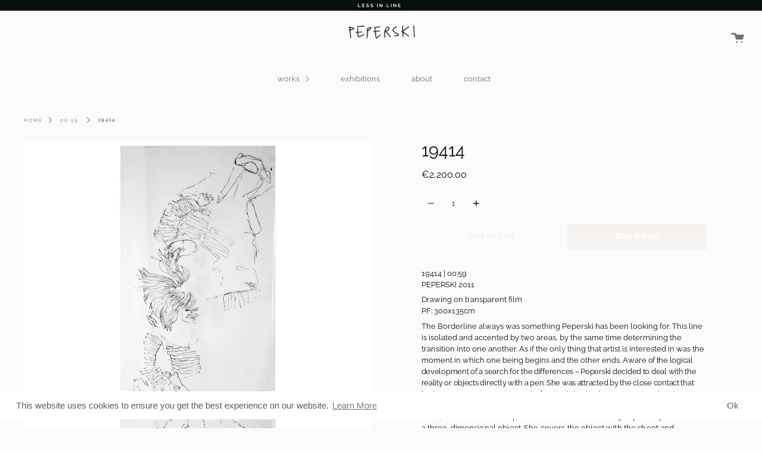

--- FILE ---
content_type: text/html; charset=utf-8
request_url: https://peperski.com/collections/00-59/products/19414
body_size: 15580
content:
<!doctype html>
<html class="no-js no-touch supports-no-cookies" lang="en">
<head>
  <meta charset="UTF-8">
  <meta http-equiv="X-UA-Compatible" content="IE=edge,chrome=1">
  <meta name="viewport" content="width=device-width, initial-scale=1.0">
  <meta name="theme-color" content="#eeeeee">
  <link rel="canonical" href="https://peperski.com/products/19414">

  

  
  <title>
    19414
    
    
    
      &ndash; PEPERSKI
    
  </title>

  
    <meta name="description" content="19414 | 00:59 | PEPERSKI 2011 | Drawing on transparent film | PF: 300x135cm">
  

  <!-- /snippets/social-meta.liquid --><meta property="og:site_name" content="PEPERSKI">
<meta property="og:url" content="https://peperski.com/products/19414">
<meta property="og:title" content="19414">
<meta property="og:type" content="product">
<meta property="og:description" content="19414 | 00:59 | PEPERSKI 2011 | Drawing on transparent film | PF: 300x135cm"><meta property="og:price:amount" content="2,200.00">
  <meta property="og:price:currency" content="EUR">
      <meta property="og:image" content="http://peperski.com/cdn/shop/products/0059_19414_300x135cm_acrylstift-auf-folie_PEPERSKI-2014_a5b05047-822a-490b-9cae-211dd8413d4b.jpg?v=1641818321">
      <meta property="og:image:secure_url" content="https://peperski.com/cdn/shop/products/0059_19414_300x135cm_acrylstift-auf-folie_PEPERSKI-2014_a5b05047-822a-490b-9cae-211dd8413d4b.jpg?v=1641818321">
      <meta property="og:image:height" content="2100">
      <meta property="og:image:width" content="2100">


<meta name="twitter:site" content="@">
<meta name="twitter:card" content="summary_large_image">
<meta name="twitter:title" content="19414">
<meta name="twitter:description" content="19414 | 00:59 | PEPERSKI 2011 | Drawing on transparent film | PF: 300x135cm">


  <link href="//peperski.com/cdn/shop/t/30/assets/theme.scss.css?v=76207587165973086431760691293" rel="stylesheet" type="text/css" media="all" />

  <script>
    document.documentElement.className = document.documentElement.className.replace('no-js', 'js');

    window.theme = {
      routes: {
        assets: "//peperski.com/cdn/shop/t/30/assets/",
        root: '/',
        cart_add_url: '/cart/add',
        product_recommendations_url: '/recommendations/products',
        search_url: '/search'
      },
      strings: {
        addToCart: "Add to Cart",
        soldOut: "Sold Out",
        preOrder: "Pre-order",
        unavailable: "Unavailable",
        unitPrice: "Unit price",
        unitPriceSeparator: "per"
      },
      moneyFormat: "€{{amount}}",
      info: {
        name: 'broadcast'
      },
      version: '1.7.2'
    };
  </script>

  

  <script src="//peperski.com/cdn/shop/t/30/assets/theme.js?v=174006254672608874601612861740" defer="defer"></script>

  <script>window.performance && window.performance.mark && window.performance.mark('shopify.content_for_header.start');</script><meta id="shopify-digital-wallet" name="shopify-digital-wallet" content="/11358904/digital_wallets/dialog">
<meta name="shopify-checkout-api-token" content="6126954c21023e7995764749bc8cf77d">
<meta id="in-context-paypal-metadata" data-shop-id="11358904" data-venmo-supported="false" data-environment="production" data-locale="en_US" data-paypal-v4="true" data-currency="EUR">
<link rel="alternate" type="application/json+oembed" href="https://peperski.com/products/19414.oembed">
<script async="async" src="/checkouts/internal/preloads.js?locale=en-AT"></script>
<script id="shopify-features" type="application/json">{"accessToken":"6126954c21023e7995764749bc8cf77d","betas":["rich-media-storefront-analytics"],"domain":"peperski.com","predictiveSearch":true,"shopId":11358904,"locale":"en"}</script>
<script>var Shopify = Shopify || {};
Shopify.shop = "peperski.myshopify.com";
Shopify.locale = "en";
Shopify.currency = {"active":"EUR","rate":"1.0"};
Shopify.country = "AT";
Shopify.theme = {"name":"Broadcast","id":119424090293,"schema_name":"Broadcast","schema_version":"1.7.2","theme_store_id":868,"role":"main"};
Shopify.theme.handle = "null";
Shopify.theme.style = {"id":null,"handle":null};
Shopify.cdnHost = "peperski.com/cdn";
Shopify.routes = Shopify.routes || {};
Shopify.routes.root = "/";</script>
<script type="module">!function(o){(o.Shopify=o.Shopify||{}).modules=!0}(window);</script>
<script>!function(o){function n(){var o=[];function n(){o.push(Array.prototype.slice.apply(arguments))}return n.q=o,n}var t=o.Shopify=o.Shopify||{};t.loadFeatures=n(),t.autoloadFeatures=n()}(window);</script>
<script id="shop-js-analytics" type="application/json">{"pageType":"product"}</script>
<script defer="defer" async type="module" src="//peperski.com/cdn/shopifycloud/shop-js/modules/v2/client.init-shop-cart-sync_DtuiiIyl.en.esm.js"></script>
<script defer="defer" async type="module" src="//peperski.com/cdn/shopifycloud/shop-js/modules/v2/chunk.common_CUHEfi5Q.esm.js"></script>
<script type="module">
  await import("//peperski.com/cdn/shopifycloud/shop-js/modules/v2/client.init-shop-cart-sync_DtuiiIyl.en.esm.js");
await import("//peperski.com/cdn/shopifycloud/shop-js/modules/v2/chunk.common_CUHEfi5Q.esm.js");

  window.Shopify.SignInWithShop?.initShopCartSync?.({"fedCMEnabled":true,"windoidEnabled":true});

</script>
<script>(function() {
  var isLoaded = false;
  function asyncLoad() {
    if (isLoaded) return;
    isLoaded = true;
    var urls = ["https:\/\/gcc.metizapps.com\/assets\/js\/app.js?shop=peperski.myshopify.com"];
    for (var i = 0; i < urls.length; i++) {
      var s = document.createElement('script');
      s.type = 'text/javascript';
      s.async = true;
      s.src = urls[i];
      var x = document.getElementsByTagName('script')[0];
      x.parentNode.insertBefore(s, x);
    }
  };
  if(window.attachEvent) {
    window.attachEvent('onload', asyncLoad);
  } else {
    window.addEventListener('load', asyncLoad, false);
  }
})();</script>
<script id="__st">var __st={"a":11358904,"offset":3600,"reqid":"21201e8e-d59a-485b-b280-28f0eaee201a-1767031119","pageurl":"peperski.com\/collections\/00-59\/products\/19414","u":"092b5c2632f8","p":"product","rtyp":"product","rid":6679417671};</script>
<script>window.ShopifyPaypalV4VisibilityTracking = true;</script>
<script id="captcha-bootstrap">!function(){'use strict';const t='contact',e='account',n='new_comment',o=[[t,t],['blogs',n],['comments',n],[t,'customer']],c=[[e,'customer_login'],[e,'guest_login'],[e,'recover_customer_password'],[e,'create_customer']],r=t=>t.map((([t,e])=>`form[action*='/${t}']:not([data-nocaptcha='true']) input[name='form_type'][value='${e}']`)).join(','),a=t=>()=>t?[...document.querySelectorAll(t)].map((t=>t.form)):[];function s(){const t=[...o],e=r(t);return a(e)}const i='password',u='form_key',d=['recaptcha-v3-token','g-recaptcha-response','h-captcha-response',i],f=()=>{try{return window.sessionStorage}catch{return}},m='__shopify_v',_=t=>t.elements[u];function p(t,e,n=!1){try{const o=window.sessionStorage,c=JSON.parse(o.getItem(e)),{data:r}=function(t){const{data:e,action:n}=t;return t[m]||n?{data:e,action:n}:{data:t,action:n}}(c);for(const[e,n]of Object.entries(r))t.elements[e]&&(t.elements[e].value=n);n&&o.removeItem(e)}catch(o){console.error('form repopulation failed',{error:o})}}const l='form_type',E='cptcha';function T(t){t.dataset[E]=!0}const w=window,h=w.document,L='Shopify',v='ce_forms',y='captcha';let A=!1;((t,e)=>{const n=(g='f06e6c50-85a8-45c8-87d0-21a2b65856fe',I='https://cdn.shopify.com/shopifycloud/storefront-forms-hcaptcha/ce_storefront_forms_captcha_hcaptcha.v1.5.2.iife.js',D={infoText:'Protected by hCaptcha',privacyText:'Privacy',termsText:'Terms'},(t,e,n)=>{const o=w[L][v],c=o.bindForm;if(c)return c(t,g,e,D).then(n);var r;o.q.push([[t,g,e,D],n]),r=I,A||(h.body.append(Object.assign(h.createElement('script'),{id:'captcha-provider',async:!0,src:r})),A=!0)});var g,I,D;w[L]=w[L]||{},w[L][v]=w[L][v]||{},w[L][v].q=[],w[L][y]=w[L][y]||{},w[L][y].protect=function(t,e){n(t,void 0,e),T(t)},Object.freeze(w[L][y]),function(t,e,n,w,h,L){const[v,y,A,g]=function(t,e,n){const i=e?o:[],u=t?c:[],d=[...i,...u],f=r(d),m=r(i),_=r(d.filter((([t,e])=>n.includes(e))));return[a(f),a(m),a(_),s()]}(w,h,L),I=t=>{const e=t.target;return e instanceof HTMLFormElement?e:e&&e.form},D=t=>v().includes(t);t.addEventListener('submit',(t=>{const e=I(t);if(!e)return;const n=D(e)&&!e.dataset.hcaptchaBound&&!e.dataset.recaptchaBound,o=_(e),c=g().includes(e)&&(!o||!o.value);(n||c)&&t.preventDefault(),c&&!n&&(function(t){try{if(!f())return;!function(t){const e=f();if(!e)return;const n=_(t);if(!n)return;const o=n.value;o&&e.removeItem(o)}(t);const e=Array.from(Array(32),(()=>Math.random().toString(36)[2])).join('');!function(t,e){_(t)||t.append(Object.assign(document.createElement('input'),{type:'hidden',name:u})),t.elements[u].value=e}(t,e),function(t,e){const n=f();if(!n)return;const o=[...t.querySelectorAll(`input[type='${i}']`)].map((({name:t})=>t)),c=[...d,...o],r={};for(const[a,s]of new FormData(t).entries())c.includes(a)||(r[a]=s);n.setItem(e,JSON.stringify({[m]:1,action:t.action,data:r}))}(t,e)}catch(e){console.error('failed to persist form',e)}}(e),e.submit())}));const S=(t,e)=>{t&&!t.dataset[E]&&(n(t,e.some((e=>e===t))),T(t))};for(const o of['focusin','change'])t.addEventListener(o,(t=>{const e=I(t);D(e)&&S(e,y())}));const B=e.get('form_key'),M=e.get(l),P=B&&M;t.addEventListener('DOMContentLoaded',(()=>{const t=y();if(P)for(const e of t)e.elements[l].value===M&&p(e,B);[...new Set([...A(),...v().filter((t=>'true'===t.dataset.shopifyCaptcha))])].forEach((e=>S(e,t)))}))}(h,new URLSearchParams(w.location.search),n,t,e,['guest_login'])})(!0,!0)}();</script>
<script integrity="sha256-4kQ18oKyAcykRKYeNunJcIwy7WH5gtpwJnB7kiuLZ1E=" data-source-attribution="shopify.loadfeatures" defer="defer" src="//peperski.com/cdn/shopifycloud/storefront/assets/storefront/load_feature-a0a9edcb.js" crossorigin="anonymous"></script>
<script data-source-attribution="shopify.dynamic_checkout.dynamic.init">var Shopify=Shopify||{};Shopify.PaymentButton=Shopify.PaymentButton||{isStorefrontPortableWallets:!0,init:function(){window.Shopify.PaymentButton.init=function(){};var t=document.createElement("script");t.src="https://peperski.com/cdn/shopifycloud/portable-wallets/latest/portable-wallets.en.js",t.type="module",document.head.appendChild(t)}};
</script>
<script data-source-attribution="shopify.dynamic_checkout.buyer_consent">
  function portableWalletsHideBuyerConsent(e){var t=document.getElementById("shopify-buyer-consent"),n=document.getElementById("shopify-subscription-policy-button");t&&n&&(t.classList.add("hidden"),t.setAttribute("aria-hidden","true"),n.removeEventListener("click",e))}function portableWalletsShowBuyerConsent(e){var t=document.getElementById("shopify-buyer-consent"),n=document.getElementById("shopify-subscription-policy-button");t&&n&&(t.classList.remove("hidden"),t.removeAttribute("aria-hidden"),n.addEventListener("click",e))}window.Shopify?.PaymentButton&&(window.Shopify.PaymentButton.hideBuyerConsent=portableWalletsHideBuyerConsent,window.Shopify.PaymentButton.showBuyerConsent=portableWalletsShowBuyerConsent);
</script>
<script>
  function portableWalletsCleanup(e){e&&e.src&&console.error("Failed to load portable wallets script "+e.src);var t=document.querySelectorAll("shopify-accelerated-checkout .shopify-payment-button__skeleton, shopify-accelerated-checkout-cart .wallet-cart-button__skeleton"),e=document.getElementById("shopify-buyer-consent");for(let e=0;e<t.length;e++)t[e].remove();e&&e.remove()}function portableWalletsNotLoadedAsModule(e){e instanceof ErrorEvent&&"string"==typeof e.message&&e.message.includes("import.meta")&&"string"==typeof e.filename&&e.filename.includes("portable-wallets")&&(window.removeEventListener("error",portableWalletsNotLoadedAsModule),window.Shopify.PaymentButton.failedToLoad=e,"loading"===document.readyState?document.addEventListener("DOMContentLoaded",window.Shopify.PaymentButton.init):window.Shopify.PaymentButton.init())}window.addEventListener("error",portableWalletsNotLoadedAsModule);
</script>

<script type="module" src="https://peperski.com/cdn/shopifycloud/portable-wallets/latest/portable-wallets.en.js" onError="portableWalletsCleanup(this)" crossorigin="anonymous"></script>
<script nomodule>
  document.addEventListener("DOMContentLoaded", portableWalletsCleanup);
</script>

<link id="shopify-accelerated-checkout-styles" rel="stylesheet" media="screen" href="https://peperski.com/cdn/shopifycloud/portable-wallets/latest/accelerated-checkout-backwards-compat.css" crossorigin="anonymous">
<style id="shopify-accelerated-checkout-cart">
        #shopify-buyer-consent {
  margin-top: 1em;
  display: inline-block;
  width: 100%;
}

#shopify-buyer-consent.hidden {
  display: none;
}

#shopify-subscription-policy-button {
  background: none;
  border: none;
  padding: 0;
  text-decoration: underline;
  font-size: inherit;
  cursor: pointer;
}

#shopify-subscription-policy-button::before {
  box-shadow: none;
}

      </style>

<script>window.performance && window.performance.mark && window.performance.mark('shopify.content_for_header.end');</script>

  
<link href="https://monorail-edge.shopifysvc.com" rel="dns-prefetch">
<script>(function(){if ("sendBeacon" in navigator && "performance" in window) {try {var session_token_from_headers = performance.getEntriesByType('navigation')[0].serverTiming.find(x => x.name == '_s').description;} catch {var session_token_from_headers = undefined;}var session_cookie_matches = document.cookie.match(/_shopify_s=([^;]*)/);var session_token_from_cookie = session_cookie_matches && session_cookie_matches.length === 2 ? session_cookie_matches[1] : "";var session_token = session_token_from_headers || session_token_from_cookie || "";function handle_abandonment_event(e) {var entries = performance.getEntries().filter(function(entry) {return /monorail-edge.shopifysvc.com/.test(entry.name);});if (!window.abandonment_tracked && entries.length === 0) {window.abandonment_tracked = true;var currentMs = Date.now();var navigation_start = performance.timing.navigationStart;var payload = {shop_id: 11358904,url: window.location.href,navigation_start,duration: currentMs - navigation_start,session_token,page_type: "product"};window.navigator.sendBeacon("https://monorail-edge.shopifysvc.com/v1/produce", JSON.stringify({schema_id: "online_store_buyer_site_abandonment/1.1",payload: payload,metadata: {event_created_at_ms: currentMs,event_sent_at_ms: currentMs}}));}}window.addEventListener('pagehide', handle_abandonment_event);}}());</script>
<script id="web-pixels-manager-setup">(function e(e,d,r,n,o){if(void 0===o&&(o={}),!Boolean(null===(a=null===(i=window.Shopify)||void 0===i?void 0:i.analytics)||void 0===a?void 0:a.replayQueue)){var i,a;window.Shopify=window.Shopify||{};var t=window.Shopify;t.analytics=t.analytics||{};var s=t.analytics;s.replayQueue=[],s.publish=function(e,d,r){return s.replayQueue.push([e,d,r]),!0};try{self.performance.mark("wpm:start")}catch(e){}var l=function(){var e={modern:/Edge?\/(1{2}[4-9]|1[2-9]\d|[2-9]\d{2}|\d{4,})\.\d+(\.\d+|)|Firefox\/(1{2}[4-9]|1[2-9]\d|[2-9]\d{2}|\d{4,})\.\d+(\.\d+|)|Chrom(ium|e)\/(9{2}|\d{3,})\.\d+(\.\d+|)|(Maci|X1{2}).+ Version\/(15\.\d+|(1[6-9]|[2-9]\d|\d{3,})\.\d+)([,.]\d+|)( \(\w+\)|)( Mobile\/\w+|) Safari\/|Chrome.+OPR\/(9{2}|\d{3,})\.\d+\.\d+|(CPU[ +]OS|iPhone[ +]OS|CPU[ +]iPhone|CPU IPhone OS|CPU iPad OS)[ +]+(15[._]\d+|(1[6-9]|[2-9]\d|\d{3,})[._]\d+)([._]\d+|)|Android:?[ /-](13[3-9]|1[4-9]\d|[2-9]\d{2}|\d{4,})(\.\d+|)(\.\d+|)|Android.+Firefox\/(13[5-9]|1[4-9]\d|[2-9]\d{2}|\d{4,})\.\d+(\.\d+|)|Android.+Chrom(ium|e)\/(13[3-9]|1[4-9]\d|[2-9]\d{2}|\d{4,})\.\d+(\.\d+|)|SamsungBrowser\/([2-9]\d|\d{3,})\.\d+/,legacy:/Edge?\/(1[6-9]|[2-9]\d|\d{3,})\.\d+(\.\d+|)|Firefox\/(5[4-9]|[6-9]\d|\d{3,})\.\d+(\.\d+|)|Chrom(ium|e)\/(5[1-9]|[6-9]\d|\d{3,})\.\d+(\.\d+|)([\d.]+$|.*Safari\/(?![\d.]+ Edge\/[\d.]+$))|(Maci|X1{2}).+ Version\/(10\.\d+|(1[1-9]|[2-9]\d|\d{3,})\.\d+)([,.]\d+|)( \(\w+\)|)( Mobile\/\w+|) Safari\/|Chrome.+OPR\/(3[89]|[4-9]\d|\d{3,})\.\d+\.\d+|(CPU[ +]OS|iPhone[ +]OS|CPU[ +]iPhone|CPU IPhone OS|CPU iPad OS)[ +]+(10[._]\d+|(1[1-9]|[2-9]\d|\d{3,})[._]\d+)([._]\d+|)|Android:?[ /-](13[3-9]|1[4-9]\d|[2-9]\d{2}|\d{4,})(\.\d+|)(\.\d+|)|Mobile Safari.+OPR\/([89]\d|\d{3,})\.\d+\.\d+|Android.+Firefox\/(13[5-9]|1[4-9]\d|[2-9]\d{2}|\d{4,})\.\d+(\.\d+|)|Android.+Chrom(ium|e)\/(13[3-9]|1[4-9]\d|[2-9]\d{2}|\d{4,})\.\d+(\.\d+|)|Android.+(UC? ?Browser|UCWEB|U3)[ /]?(15\.([5-9]|\d{2,})|(1[6-9]|[2-9]\d|\d{3,})\.\d+)\.\d+|SamsungBrowser\/(5\.\d+|([6-9]|\d{2,})\.\d+)|Android.+MQ{2}Browser\/(14(\.(9|\d{2,})|)|(1[5-9]|[2-9]\d|\d{3,})(\.\d+|))(\.\d+|)|K[Aa][Ii]OS\/(3\.\d+|([4-9]|\d{2,})\.\d+)(\.\d+|)/},d=e.modern,r=e.legacy,n=navigator.userAgent;return n.match(d)?"modern":n.match(r)?"legacy":"unknown"}(),u="modern"===l?"modern":"legacy",c=(null!=n?n:{modern:"",legacy:""})[u],f=function(e){return[e.baseUrl,"/wpm","/b",e.hashVersion,"modern"===e.buildTarget?"m":"l",".js"].join("")}({baseUrl:d,hashVersion:r,buildTarget:u}),m=function(e){var d=e.version,r=e.bundleTarget,n=e.surface,o=e.pageUrl,i=e.monorailEndpoint;return{emit:function(e){var a=e.status,t=e.errorMsg,s=(new Date).getTime(),l=JSON.stringify({metadata:{event_sent_at_ms:s},events:[{schema_id:"web_pixels_manager_load/3.1",payload:{version:d,bundle_target:r,page_url:o,status:a,surface:n,error_msg:t},metadata:{event_created_at_ms:s}}]});if(!i)return console&&console.warn&&console.warn("[Web Pixels Manager] No Monorail endpoint provided, skipping logging."),!1;try{return self.navigator.sendBeacon.bind(self.navigator)(i,l)}catch(e){}var u=new XMLHttpRequest;try{return u.open("POST",i,!0),u.setRequestHeader("Content-Type","text/plain"),u.send(l),!0}catch(e){return console&&console.warn&&console.warn("[Web Pixels Manager] Got an unhandled error while logging to Monorail."),!1}}}}({version:r,bundleTarget:l,surface:e.surface,pageUrl:self.location.href,monorailEndpoint:e.monorailEndpoint});try{o.browserTarget=l,function(e){var d=e.src,r=e.async,n=void 0===r||r,o=e.onload,i=e.onerror,a=e.sri,t=e.scriptDataAttributes,s=void 0===t?{}:t,l=document.createElement("script"),u=document.querySelector("head"),c=document.querySelector("body");if(l.async=n,l.src=d,a&&(l.integrity=a,l.crossOrigin="anonymous"),s)for(var f in s)if(Object.prototype.hasOwnProperty.call(s,f))try{l.dataset[f]=s[f]}catch(e){}if(o&&l.addEventListener("load",o),i&&l.addEventListener("error",i),u)u.appendChild(l);else{if(!c)throw new Error("Did not find a head or body element to append the script");c.appendChild(l)}}({src:f,async:!0,onload:function(){if(!function(){var e,d;return Boolean(null===(d=null===(e=window.Shopify)||void 0===e?void 0:e.analytics)||void 0===d?void 0:d.initialized)}()){var d=window.webPixelsManager.init(e)||void 0;if(d){var r=window.Shopify.analytics;r.replayQueue.forEach((function(e){var r=e[0],n=e[1],o=e[2];d.publishCustomEvent(r,n,o)})),r.replayQueue=[],r.publish=d.publishCustomEvent,r.visitor=d.visitor,r.initialized=!0}}},onerror:function(){return m.emit({status:"failed",errorMsg:"".concat(f," has failed to load")})},sri:function(e){var d=/^sha384-[A-Za-z0-9+/=]+$/;return"string"==typeof e&&d.test(e)}(c)?c:"",scriptDataAttributes:o}),m.emit({status:"loading"})}catch(e){m.emit({status:"failed",errorMsg:(null==e?void 0:e.message)||"Unknown error"})}}})({shopId: 11358904,storefrontBaseUrl: "https://peperski.com",extensionsBaseUrl: "https://extensions.shopifycdn.com/cdn/shopifycloud/web-pixels-manager",monorailEndpoint: "https://monorail-edge.shopifysvc.com/unstable/produce_batch",surface: "storefront-renderer",enabledBetaFlags: ["2dca8a86","a0d5f9d2"],webPixelsConfigList: [{"id":"154141000","eventPayloadVersion":"v1","runtimeContext":"LAX","scriptVersion":"1","type":"CUSTOM","privacyPurposes":["MARKETING"],"name":"Meta pixel (migrated)"},{"id":"180912456","eventPayloadVersion":"v1","runtimeContext":"LAX","scriptVersion":"1","type":"CUSTOM","privacyPurposes":["ANALYTICS"],"name":"Google Analytics tag (migrated)"},{"id":"shopify-app-pixel","configuration":"{}","eventPayloadVersion":"v1","runtimeContext":"STRICT","scriptVersion":"0450","apiClientId":"shopify-pixel","type":"APP","privacyPurposes":["ANALYTICS","MARKETING"]},{"id":"shopify-custom-pixel","eventPayloadVersion":"v1","runtimeContext":"LAX","scriptVersion":"0450","apiClientId":"shopify-pixel","type":"CUSTOM","privacyPurposes":["ANALYTICS","MARKETING"]}],isMerchantRequest: false,initData: {"shop":{"name":"PEPERSKI","paymentSettings":{"currencyCode":"EUR"},"myshopifyDomain":"peperski.myshopify.com","countryCode":"AT","storefrontUrl":"https:\/\/peperski.com"},"customer":null,"cart":null,"checkout":null,"productVariants":[{"price":{"amount":2200.0,"currencyCode":"EUR"},"product":{"title":"19414","vendor":"Peperski","id":"6679417671","untranslatedTitle":"19414","url":"\/products\/19414","type":"drawing"},"id":"21238262599","image":{"src":"\/\/peperski.com\/cdn\/shop\/products\/0059_19414_300x135cm_acrylstift-auf-folie_PEPERSKI-2014_a5b05047-822a-490b-9cae-211dd8413d4b.jpg?v=1641818321"},"sku":"","title":"Default Title","untranslatedTitle":"Default Title"}],"purchasingCompany":null},},"https://peperski.com/cdn","da62cc92w68dfea28pcf9825a4m392e00d0",{"modern":"","legacy":""},{"shopId":"11358904","storefrontBaseUrl":"https:\/\/peperski.com","extensionBaseUrl":"https:\/\/extensions.shopifycdn.com\/cdn\/shopifycloud\/web-pixels-manager","surface":"storefront-renderer","enabledBetaFlags":"[\"2dca8a86\", \"a0d5f9d2\"]","isMerchantRequest":"false","hashVersion":"da62cc92w68dfea28pcf9825a4m392e00d0","publish":"custom","events":"[[\"page_viewed\",{}],[\"product_viewed\",{\"productVariant\":{\"price\":{\"amount\":2200.0,\"currencyCode\":\"EUR\"},\"product\":{\"title\":\"19414\",\"vendor\":\"Peperski\",\"id\":\"6679417671\",\"untranslatedTitle\":\"19414\",\"url\":\"\/products\/19414\",\"type\":\"drawing\"},\"id\":\"21238262599\",\"image\":{\"src\":\"\/\/peperski.com\/cdn\/shop\/products\/0059_19414_300x135cm_acrylstift-auf-folie_PEPERSKI-2014_a5b05047-822a-490b-9cae-211dd8413d4b.jpg?v=1641818321\"},\"sku\":\"\",\"title\":\"Default Title\",\"untranslatedTitle\":\"Default Title\"}}]]"});</script><script>
  window.ShopifyAnalytics = window.ShopifyAnalytics || {};
  window.ShopifyAnalytics.meta = window.ShopifyAnalytics.meta || {};
  window.ShopifyAnalytics.meta.currency = 'EUR';
  var meta = {"product":{"id":6679417671,"gid":"gid:\/\/shopify\/Product\/6679417671","vendor":"Peperski","type":"drawing","handle":"19414","variants":[{"id":21238262599,"price":220000,"name":"19414","public_title":null,"sku":""}],"remote":false},"page":{"pageType":"product","resourceType":"product","resourceId":6679417671,"requestId":"21201e8e-d59a-485b-b280-28f0eaee201a-1767031119"}};
  for (var attr in meta) {
    window.ShopifyAnalytics.meta[attr] = meta[attr];
  }
</script>
<script class="analytics">
  (function () {
    var customDocumentWrite = function(content) {
      var jquery = null;

      if (window.jQuery) {
        jquery = window.jQuery;
      } else if (window.Checkout && window.Checkout.$) {
        jquery = window.Checkout.$;
      }

      if (jquery) {
        jquery('body').append(content);
      }
    };

    var hasLoggedConversion = function(token) {
      if (token) {
        return document.cookie.indexOf('loggedConversion=' + token) !== -1;
      }
      return false;
    }

    var setCookieIfConversion = function(token) {
      if (token) {
        var twoMonthsFromNow = new Date(Date.now());
        twoMonthsFromNow.setMonth(twoMonthsFromNow.getMonth() + 2);

        document.cookie = 'loggedConversion=' + token + '; expires=' + twoMonthsFromNow;
      }
    }

    var trekkie = window.ShopifyAnalytics.lib = window.trekkie = window.trekkie || [];
    if (trekkie.integrations) {
      return;
    }
    trekkie.methods = [
      'identify',
      'page',
      'ready',
      'track',
      'trackForm',
      'trackLink'
    ];
    trekkie.factory = function(method) {
      return function() {
        var args = Array.prototype.slice.call(arguments);
        args.unshift(method);
        trekkie.push(args);
        return trekkie;
      };
    };
    for (var i = 0; i < trekkie.methods.length; i++) {
      var key = trekkie.methods[i];
      trekkie[key] = trekkie.factory(key);
    }
    trekkie.load = function(config) {
      trekkie.config = config || {};
      trekkie.config.initialDocumentCookie = document.cookie;
      var first = document.getElementsByTagName('script')[0];
      var script = document.createElement('script');
      script.type = 'text/javascript';
      script.onerror = function(e) {
        var scriptFallback = document.createElement('script');
        scriptFallback.type = 'text/javascript';
        scriptFallback.onerror = function(error) {
                var Monorail = {
      produce: function produce(monorailDomain, schemaId, payload) {
        var currentMs = new Date().getTime();
        var event = {
          schema_id: schemaId,
          payload: payload,
          metadata: {
            event_created_at_ms: currentMs,
            event_sent_at_ms: currentMs
          }
        };
        return Monorail.sendRequest("https://" + monorailDomain + "/v1/produce", JSON.stringify(event));
      },
      sendRequest: function sendRequest(endpointUrl, payload) {
        // Try the sendBeacon API
        if (window && window.navigator && typeof window.navigator.sendBeacon === 'function' && typeof window.Blob === 'function' && !Monorail.isIos12()) {
          var blobData = new window.Blob([payload], {
            type: 'text/plain'
          });

          if (window.navigator.sendBeacon(endpointUrl, blobData)) {
            return true;
          } // sendBeacon was not successful

        } // XHR beacon

        var xhr = new XMLHttpRequest();

        try {
          xhr.open('POST', endpointUrl);
          xhr.setRequestHeader('Content-Type', 'text/plain');
          xhr.send(payload);
        } catch (e) {
          console.log(e);
        }

        return false;
      },
      isIos12: function isIos12() {
        return window.navigator.userAgent.lastIndexOf('iPhone; CPU iPhone OS 12_') !== -1 || window.navigator.userAgent.lastIndexOf('iPad; CPU OS 12_') !== -1;
      }
    };
    Monorail.produce('monorail-edge.shopifysvc.com',
      'trekkie_storefront_load_errors/1.1',
      {shop_id: 11358904,
      theme_id: 119424090293,
      app_name: "storefront",
      context_url: window.location.href,
      source_url: "//peperski.com/cdn/s/trekkie.storefront.8f32c7f0b513e73f3235c26245676203e1209161.min.js"});

        };
        scriptFallback.async = true;
        scriptFallback.src = '//peperski.com/cdn/s/trekkie.storefront.8f32c7f0b513e73f3235c26245676203e1209161.min.js';
        first.parentNode.insertBefore(scriptFallback, first);
      };
      script.async = true;
      script.src = '//peperski.com/cdn/s/trekkie.storefront.8f32c7f0b513e73f3235c26245676203e1209161.min.js';
      first.parentNode.insertBefore(script, first);
    };
    trekkie.load(
      {"Trekkie":{"appName":"storefront","development":false,"defaultAttributes":{"shopId":11358904,"isMerchantRequest":null,"themeId":119424090293,"themeCityHash":"14891919872348284609","contentLanguage":"en","currency":"EUR","eventMetadataId":"db8399d9-cf84-4295-8435-23734761ce4e"},"isServerSideCookieWritingEnabled":true,"monorailRegion":"shop_domain","enabledBetaFlags":["65f19447"]},"Session Attribution":{},"S2S":{"facebookCapiEnabled":false,"source":"trekkie-storefront-renderer","apiClientId":580111}}
    );

    var loaded = false;
    trekkie.ready(function() {
      if (loaded) return;
      loaded = true;

      window.ShopifyAnalytics.lib = window.trekkie;

      var originalDocumentWrite = document.write;
      document.write = customDocumentWrite;
      try { window.ShopifyAnalytics.merchantGoogleAnalytics.call(this); } catch(error) {};
      document.write = originalDocumentWrite;

      window.ShopifyAnalytics.lib.page(null,{"pageType":"product","resourceType":"product","resourceId":6679417671,"requestId":"21201e8e-d59a-485b-b280-28f0eaee201a-1767031119","shopifyEmitted":true});

      var match = window.location.pathname.match(/checkouts\/(.+)\/(thank_you|post_purchase)/)
      var token = match? match[1]: undefined;
      if (!hasLoggedConversion(token)) {
        setCookieIfConversion(token);
        window.ShopifyAnalytics.lib.track("Viewed Product",{"currency":"EUR","variantId":21238262599,"productId":6679417671,"productGid":"gid:\/\/shopify\/Product\/6679417671","name":"19414","price":"2200.00","sku":"","brand":"Peperski","variant":null,"category":"drawing","nonInteraction":true,"remote":false},undefined,undefined,{"shopifyEmitted":true});
      window.ShopifyAnalytics.lib.track("monorail:\/\/trekkie_storefront_viewed_product\/1.1",{"currency":"EUR","variantId":21238262599,"productId":6679417671,"productGid":"gid:\/\/shopify\/Product\/6679417671","name":"19414","price":"2200.00","sku":"","brand":"Peperski","variant":null,"category":"drawing","nonInteraction":true,"remote":false,"referer":"https:\/\/peperski.com\/collections\/00-59\/products\/19414"});
      }
    });


        var eventsListenerScript = document.createElement('script');
        eventsListenerScript.async = true;
        eventsListenerScript.src = "//peperski.com/cdn/shopifycloud/storefront/assets/shop_events_listener-3da45d37.js";
        document.getElementsByTagName('head')[0].appendChild(eventsListenerScript);

})();</script>
  <script>
  if (!window.ga || (window.ga && typeof window.ga !== 'function')) {
    window.ga = function ga() {
      (window.ga.q = window.ga.q || []).push(arguments);
      if (window.Shopify && window.Shopify.analytics && typeof window.Shopify.analytics.publish === 'function') {
        window.Shopify.analytics.publish("ga_stub_called", {}, {sendTo: "google_osp_migration"});
      }
      console.error("Shopify's Google Analytics stub called with:", Array.from(arguments), "\nSee https://help.shopify.com/manual/promoting-marketing/pixels/pixel-migration#google for more information.");
    };
    if (window.Shopify && window.Shopify.analytics && typeof window.Shopify.analytics.publish === 'function') {
      window.Shopify.analytics.publish("ga_stub_initialized", {}, {sendTo: "google_osp_migration"});
    }
  }
</script>
<script
  defer
  src="https://peperski.com/cdn/shopifycloud/perf-kit/shopify-perf-kit-2.1.2.min.js"
  data-application="storefront-renderer"
  data-shop-id="11358904"
  data-render-region="gcp-us-east1"
  data-page-type="product"
  data-theme-instance-id="119424090293"
  data-theme-name="Broadcast"
  data-theme-version="1.7.2"
  data-monorail-region="shop_domain"
  data-resource-timing-sampling-rate="10"
  data-shs="true"
  data-shs-beacon="true"
  data-shs-export-with-fetch="true"
  data-shs-logs-sample-rate="1"
  data-shs-beacon-endpoint="https://peperski.com/api/collect"
></script>
</head>
<body id="19414" class="template-product" data-promo="false" data-animations="true">

  <a class="in-page-link visually-hidden skip-link" href="#MainContent">Skip to content</a>

  <div class="container" data-site-container>
    <div id="shopify-section-header" class="shopify-section"><!-- /sections/header.liquid --><header class="site-header header--sticky header__wrapper" id="header" data-section-id="header" data-section-type="header" data-overlay="false">
  
    <style>
      #logo a img { width: 250px; }
    </style>
  

  <!-- PROMO -->
  
      <style>
      .promo {
        background-color: #040f0f;
      }
      .promo strong, .promo span {
        color: #eeeeee;
      }
    </style>
    <aside class="promo">
      
      <a class = "promo--link" href = "/pages/less-in-line">
      

      
        <strong>LESS IN LINE</strong>
      

      

      

      
      </a>
      
    </aside>
  

  <div class="header__content">
    <div class="wrap"><!-- SEARCH, CURRENCY, ACCOUNT, CART -->
      <div class="header-content">
        

        <!-- LOGO -->
        <h1 class="logo__wrapper" id="logo" data-aos="fade-down" data-aos-duration="1000" data-aos-delay="300">
          <a href="/">
            
<img class="lazyload logo logo--default"
                src="//peperski.com/cdn/shop/files/logo_x2_f9dd4555-decb-41c9-b91b-422fbff836d6_400x.png?v=1613759745"
                data-src="//peperski.com/cdn/shop/files/logo_x2_f9dd4555-decb-41c9-b91b-422fbff836d6_{width}x.png?v=1613759745"
                data-widths="[180, 360, 540, 720, 900, 1080, 1296]"
                data-aspectratio="3.787878787878788"
                data-sizes="auto"
                data-parent-fit="contain"
                style="height: 66px"
                alt="PEPERSKI"/>

                <noscript>
                  <img class="no-js-image" src="//peperski.com/cdn/shop/files/logo_x2_f9dd4555-decb-41c9-b91b-422fbff836d6_400x.png?v=1613759745" alt="PEPERSKI"/>
                </noscript>
                
            
          </a>
        </h1>

        <div class="user-links">
          
          
          <a href="/cart" class="header__cart__wrapper" id="CartButton" title="Shopping Cart">
            <span class="header__cart__icon__wrapper">
              <span class="visually-hidden">Cart</span>
              <span class="oi header__cart__icon" data-glyph="cart"></span>
              <span
                class="cart-count-js header__cart__count"
                
                  style="display: none;"
                >
                0
              </span>
            </span>
          </a>
        </div>

        <a href="javascript:void(0)" class="medium-up--hide toggle-menus">
          <div class="toggle-menus-lines">
            <span></span>
            <span></span>
            <span></span>
            <span></span>
            <span></span>
            <span></span>
          </div>
          <span class="visually-hidden">Menu</span>
        </a>
      </div>

    </div>

    <!-- MAIN NAV -->
    <section id="NavMenus" class="navigation__wrapper" role="navigation">

      <nav class="site-nav nav__links">
        <ul class="main-menu unstyled"><!-- /snippets/nav-item.liquid -->



<li class="parent ">
  <a href="/" class="nav-link">
    works
    <span class="nav-carat-small" tabindex="0"><svg aria-hidden="true" focusable="false" role="presentation" class="icon icon-arrow-right" viewBox="0 0 20 38"><path d="M15.932 18.649L.466 2.543A1.35 1.35 0 010 1.505c0-.41.155-.77.466-1.081A1.412 1.412 0 011.504 0c.41 0 .756.141 1.038.424l16.992 17.165c.31.283.466.636.466 1.06 0 .423-.155.777-.466 1.06L2.542 36.872a1.412 1.412 0 01-1.038.424c-.41 0-.755-.141-1.038-.424A1.373 1.373 0 010 35.813c0-.423.155-.776.466-1.059L15.932 18.65z" fill="#726D75" fill-rule="evenodd"/></svg></span>
  </a>
  
    <a href="#" class="nav-carat" data-aria-toggle aria-haspopup="true" aria-controls="works-1-desktop" aria-expanded="false">
      <span class="visually-hidden">+</span>
      <svg aria-hidden="true" focusable="false" role="presentation" class="icon icon-arrow-right" viewBox="0 0 20 38"><path d="M15.932 18.649L.466 2.543A1.35 1.35 0 010 1.505c0-.41.155-.77.466-1.081A1.412 1.412 0 011.504 0c.41 0 .756.141 1.038.424l16.992 17.165c.31.283.466.636.466 1.06 0 .423-.155.777-.466 1.06L2.542 36.872a1.412 1.412 0 01-1.038.424c-.41 0-.755-.141-1.038-.424A1.373 1.373 0 010 35.813c0-.423.155-.776.466-1.059L15.932 18.65z" fill="#726D75" fill-rule="evenodd"/></svg>
    </a>

    <div class="main-menu-dropdown  main-menu-dropdown--has-links" id="works-1-desktop">
      <ul>
          
<!-- /snippets/nav-item.liquid -->



<li class="child ">
  <a href="/collections/100-sto" class="nav-link">
    100
    
  </a>
  
</li>

          
<!-- /snippets/nav-item.liquid -->



<li class="child ">
  <a href="/collections/girls" class="nav-link">
    GIRLS
    
  </a>
  
</li>

          
<!-- /snippets/nav-item.liquid -->



<li class="child ">
  <a href="/collections/royal-icing" class="nav-link">
    Royal Icing
    
  </a>
  
</li>

          
<!-- /snippets/nav-item.liquid -->



<li class="child ">
  <a href="/collections/00-59" class="nav-link">
    00:59
    
  </a>
  
</li>

          
<!-- /snippets/nav-item.liquid -->



<li class="child ">
  <a href="/collections/l-a-core-shadow-i" class="nav-link">
    L.A. Core Shadow I
    
  </a>
  
</li>

          
<!-- /snippets/nav-item.liquid -->



<li class="child ">
  <a href="/collections/l-a-core-shadow-ii" class="nav-link">
    L.A. Core Shadow II
    
  </a>
  
</li>

          
<!-- /snippets/nav-item.liquid -->



<li class="child ">
  <a href="/collections/apla" class="nav-link">
    APLA
    
  </a>
  
</li>

          
<!-- /snippets/nav-item.liquid -->



<li class="child ">
  <a href="/collections/diegluckssucher" class="nav-link">
    dieGLÜCKSSUCHER
    
  </a>
  
</li>

          
<!-- /snippets/nav-item.liquid -->



<li class="child ">
  <a href="/collections/chopin2010bypeperskiin-wien" class="nav-link">
    Chopin
    
  </a>
  
</li>

          
<!-- /snippets/nav-item.liquid -->



<li class="child ">
  <a href="/collections/neun" class="nav-link">
    NEUN
    
  </a>
  
</li>

          
<!-- /snippets/nav-item.liquid -->



<li class="child ">
  <a href="/collections/petanque" class="nav-link">
    Pétanque
    
  </a>
  
</li>

          
<!-- /snippets/nav-item.liquid -->



<li class="child ">
  <a href="/collections/short-hand" class="nav-link">
    SHORT HAND
    
  </a>
  
</li>

          
        
      </ul>
    </div>
  
</li>

<!-- /snippets/nav-item.liquid -->



<li class="child ">
  <a href="/blogs/exhibitions" class="nav-link">
    exhibitions
    
  </a>
  
</li>

<!-- /snippets/nav-item.liquid -->



<li class="child ">
  <a href="/pages/about-us" class="nav-link">
    about
    
  </a>
  
</li>

<!-- /snippets/nav-item.liquid -->



<li class="child ">
  <a href="/pages/contact" class="nav-link">
    contact
    
  </a>
  
</li>


        </ul>
      </nav>

      

    </section>
  </div>
</header>

<div data-cart-popover-container class="cart-popover"></div>

<script type="application/ld+json">
{
  "@context": "http://schema.org",
  "@type": "Organization",
  "name": "PEPERSKI",
  
    
    "logo": "https:\/\/peperski.com\/cdn\/shop\/files\/logo_x2_f9dd4555-decb-41c9-b91b-422fbff836d6_500x.png?v=1613759745",
  
  "sameAs": [
    "https:\/\/www.instagram.com\/peperski\/?hl=de",
    "",
    "",
    "https:\/\/www.youtube.com\/c\/Peperski",
    "https:\/\/vimeo.com\/peperski",
    "",
    ""
  ],
  "url": "https:\/\/peperski.com"
}
</script>




</div>

    <!-- CONTENT -->
    <main role="main" id="MainContent" class="main-content">

      <!-- /templates/product.liquid -->

<div id="shopify-section-product" class="shopify-section"><!-- /sections/product.liquid -->

<div id="template-product"
     data-section-id="product"
     data-section-type="product"
     data-product-handle="19414"
     data-enable-history-state="true"
     data-sticky-enabled="true"
     data-tall-layout="true"
     data-reviews="false"
     data-cart-bar="true"
     data-cart-bar-position="bottom"
     data-video-looping="false"><!-- /snippets/product.liquid -->



<div class="product__wrapper product__wrapper--stacked" data-product><nav class="breadcrumbs">
      <small>
        <a href="/">Home</a><span class="breadcrumbs__arrow"><svg aria-hidden="true" focusable="false" role="presentation" class="icon icon-arrow-right" viewBox="0 0 20 38"><path d="M15.932 18.649L.466 2.543A1.35 1.35 0 010 1.505c0-.41.155-.77.466-1.081A1.412 1.412 0 011.504 0c.41 0 .756.141 1.038.424l16.992 17.165c.31.283.466.636.466 1.06 0 .423-.155.777-.466 1.06L2.542 36.872a1.412 1.412 0 01-1.038.424c-.41 0-.755-.141-1.038-.424A1.373 1.373 0 010 35.813c0-.423.155-.776.466-1.059L15.932 18.65z" fill="#726D75" fill-rule="evenodd"/></svg></span>

        
          
          
            <a href="/collections/00-59" title="">00:59</a>
            <span class="breadcrumbs__arrow"><svg aria-hidden="true" focusable="false" role="presentation" class="icon icon-arrow-right" viewBox="0 0 20 38"><path d="M15.932 18.649L.466 2.543A1.35 1.35 0 010 1.505c0-.41.155-.77.466-1.081A1.412 1.412 0 011.504 0c.41 0 .756.141 1.038.424l16.992 17.165c.31.283.466.636.466 1.06 0 .423-.155.777-.466 1.06L2.542 36.872a1.412 1.412 0 01-1.038.424c-.41 0-.755-.141-1.038-.424A1.373 1.373 0 010 35.813c0-.423.155-.776.466-1.059L15.932 18.65z" fill="#726D75" fill-rule="evenodd"/></svg></span>
          

          <span>19414</span>
        

        
      </small>
    </nav><div class="grid product__page">
    <div class="grid__item medium-up--one-half">
      <div class="product__slides product-single__photos" data-product-slideshow data-product-single-media-group>
        
          <!-- /snippets/media.liquid -->



<div class="product__photo"
      data-product-single-media-wrapper
      data-media-id="-24922239991989"
      data-type="image"
      data-thumb="//peperski.com/cdn/shop/products/0059_19414_300x135cm_acrylstift-auf-folie_PEPERSKI-2014_a5b05047-822a-490b-9cae-211dd8413d4b_200x200_crop_center.jpg?v=1641818321"
      tabindex="0">
      <div >
        <div  data-zoom-wrapper class="lazy-image" style="padding-top:100.0%; background-image:  url('//peperski.com/cdn/shop/products/0059_19414_300x135cm_acrylstift-auf-folie_PEPERSKI-2014_a5b05047-822a-490b-9cae-211dd8413d4b_1x1.jpg?v=1641818321');">
          <img data-zoom data-src="//peperski.com/cdn/shop/products/0059_19414_300x135cm_acrylstift-auf-folie_PEPERSKI-2014_a5b05047-822a-490b-9cae-211dd8413d4b_3000x.jpg?v=1641818321" style="display: none;" alt="Zoom">
          <img data-product-image class="fade-in lazyload lazypreload"
            data-image-id="24922239991989"
            alt="19414"
            aria-label="19414"
            data-src="//peperski.com/cdn/shop/products/0059_19414_300x135cm_acrylstift-auf-folie_PEPERSKI-2014_a5b05047-822a-490b-9cae-211dd8413d4b_{width}x.jpg?v=1641818321"
            data-widths="[180, 360, 540, 720, 900, 1080, 1296, 1512, 1728, 2048, 2450, 2700, 3000, 3350, 3750, 4100]"
            data-sizes="auto"
            />
        </div>
      </div>
    </div>
  

        
      </div>

      
      

      <noscript>
        
          <img src="//peperski.com/cdn/shop/products/0059_19414_300x135cm_acrylstift-auf-folie_PEPERSKI-2014_a5b05047-822a-490b-9cae-211dd8413d4b_900x.jpg?v=1641818321" alt="19414">
        
      </noscript>
      </div>

    <div class="grid__item medium-up--one-half">
      <div class="form__wrapper" data-form-wrapper>
        <div class="form__inner__wrapper">
          <div class="form__width">
            <div class="product__title__wrapper">
              <h1 class="product__title">19414</h1>
              <div class="h5--body product__price" data-price-wrapper>
                <span data-product-price >
                  €2,200.00
                </span>

                

                
                
              </div>
            </div><div data-product-form class="product__form">
              <!-- /snippets/product-form.liquid -->

<form method="post" action="/cart/add" id="product_form_6679417671" accept-charset="UTF-8" class="product-form" enctype="multipart/form-data" data-swatches="true"><input type="hidden" name="form_type" value="product" /><input type="hidden" name="utf8" value="✓" />
  

  <select name="id" class="no-js" data-product-select>
    
      <option
        selected="selected"
        
        value="21238262599">
          Default Title
      </option>
    
  </select>

  <div class="js-qty quantity-selector">
    <label for="Quantity" class="label-hidden">Quantity</label>
    <span class="js-qty__adjust js-qty__adjust--minus quantity__minus" tabindex="0"><svg aria-hidden="true" focusable="false" role="presentation" class="icon icon-minus" viewBox="0 0 20 20"><path fill="#444" d="M17.543 11.029H2.1A1.032 1.032 0 011.071 10c0-.566.463-1.029 1.029-1.029h15.443c.566 0 1.029.463 1.029 1.029 0 .566-.463 1.029-1.029 1.029z"/></svg></span>
    <input type="text" class="js-qty__num quantity__input" value="1" min="1" aria-label="quantity" pattern="[0-9]*" autocomplete="off" name="quantity">
    <span class="js-qty__adjust js-qty__adjust--plus quantity__plus" tabindex="0"><svg aria-hidden="true" focusable="false" role="presentation" class="icon icon-plus" viewBox="0 0 20 20"><path fill="#444" d="M17.409 8.929h-6.695V2.258c0-.566-.506-1.029-1.071-1.029s-1.071.463-1.071 1.029v6.671H1.967C1.401 8.929.938 9.435.938 10s.463 1.071 1.029 1.071h6.605V17.7c0 .566.506 1.029 1.071 1.029s1.071-.463 1.071-1.029v-6.629h6.695c.566 0 1.029-.506 1.029-1.071s-.463-1.071-1.029-1.071z"/></svg></span>
  </div>

  <div class="product__submit product__submit--spb" data-product-id="6679417671">
    <div class="product__submit__buttons">
      <button
        type="submit"
        name="add"
        class="btn product__submit__add"
        data-add-to-cart
        >
        <span data-add-to-cart-text>Add to Cart
</span>
      </button>
      
        <div data-shopify="payment-button" class="shopify-payment-button"> <shopify-accelerated-checkout recommended="null" fallback="{&quot;name&quot;:&quot;buy_it_now&quot;,&quot;wallet_params&quot;:{}}" access-token="6126954c21023e7995764749bc8cf77d" buyer-country="AT" buyer-locale="en" buyer-currency="EUR" variant-params="[{&quot;id&quot;:21238262599,&quot;requiresShipping&quot;:true}]" shop-id="11358904" enabled-flags="[&quot;ae0f5bf6&quot;]" disabled > <div class="shopify-payment-button__button" role="button" disabled aria-hidden="true" style="background-color: transparent; border: none"> <div class="shopify-payment-button__skeleton">&nbsp;</div> </div> </shopify-accelerated-checkout> <small id="shopify-buyer-consent" class="hidden" aria-hidden="true" data-consent-type="subscription"> This item is a recurring or deferred purchase. By continuing, I agree to the <span id="shopify-subscription-policy-button">cancellation policy</span> and authorize you to charge my payment method at the prices, frequency and dates listed on this page until my order is fulfilled or I cancel, if permitted. </small> </div>
      
    </div>

    <div data-cart-errors-container class="product__form__errors"></div>

    <script data-cart-popover-template type="text/x-template">
      <a href="#" class="close"><svg aria-hidden="true" focusable="false" role="presentation" class="icon icon-close-thin" viewBox="0 0 27 27"><g stroke="#979797" fill="none" fill-rule="evenodd" stroke-linecap="square"><path d="M.5.5l26 26M26.5.5l-26 26"/></g></svg></a>
      <div class="product__add__notification">
        <div class="product__add__success">
          <div class="product__add__success__image">
            <div class="product__add__success__image-bg"
                 style="background-image: url('{{ it.product_image }}');">
            </div>
          </div>
          <div class="product__add__success__content">
            <h6>Added to your cart:</h6>
            
            <h3 class="product__title">{{ it.item_count }} {{ it.product_title }}</h3>
            {{@if(it.variant)}}
              <p class="product__variant">{{ it.variant }}</p>
            {{/if}}
            <p class="product__price">{{ it.price_formatted  | safe }}</p>
            {{@if(it.unit_price)}}
              {{ it.unit_price  | safe }}
            {{/if}}
            
            <div class="buttons-wrap">
              <form action="/cart" method="post" novalidate>
                <button type="submit" name="checkout"class="btn btn--primary">Checkout</button>
              </form>
              <a href="/cart" class="btn btn--secondary">View Cart</a>
            </div>

          </div>
        </div>
      </div>
    </script>
  </div>
<input type="hidden" name="product-id" value="6679417671" /><input type="hidden" name="section-id" value="product" /></form>

            </div><div class="product-description rte"><p>19414 | 00:59<br>PEPERSKI 2011</p>
<p>Drawing on transparent film<br>PF: 300x135cm</p>
<p class="Lauftext">The Borderline always was something Peperski has been looking for. This line is isolated and accented by two areas, by the same time determining the transition into one another. As if the only thing that artist is interested in was the moment in which one being begins and the other ends. Aware <span style="letter-spacing: -.2pt;">of the logical development of a search for the differences – Peperski decided to deal with the reality or objects directly with a pen. She was attracted by the close contact that had never come into existence before and also by the intrusion into the objects intimate distance zone. The tracing of nature. </span><span style="letter-spacing: .1pt;">Using a 0.10 mm thin, transparent, clear, flexible film (like a plastic sheet) and a black acrylic pen Peperski traces a three-dimensional object. She covers the object with the sheet and she mark her touch with the pen. In her line of sight she capture the projection between the eye and the object with the pen. This process, as a result of the translation from three to two dimensions, is similar to a cartographic activity. Mapping an object that can be physically touched, createsa possibility of observing the occured disturbance between the original and the map. </span></p>
<p> </p>
<p> </p>
</div>
</div>
        </div>
      </div>
    </div>
  </div>
</div>


  <script type="application/json" data-product-json>
    {"id":6679417671,"title":"19414","handle":"19414","description":"\u003cp\u003e19414 | 00:59\u003cbr\u003ePEPERSKI 2011\u003c\/p\u003e\n\u003cp\u003eDrawing on transparent film\u003cbr\u003ePF: 300x135cm\u003c\/p\u003e\n\u003cp class=\"Lauftext\"\u003eThe Borderline always was something Peperski has been looking for. This line is isolated and accented by two areas, by the same time determining the transition into one another. As if the only thing that artist is interested in was the moment in which one being begins and the other ends. Aware \u003cspan style=\"letter-spacing: -.2pt;\"\u003eof the logical development of a search for the differences – Peperski decided to deal with the reality or objects directly with a pen. She was attracted by the close contact that had never come into existence before and also by the intrusion into the objects intimate distance zone. The tracing of nature. \u003c\/span\u003e\u003cspan style=\"letter-spacing: .1pt;\"\u003eUsing a 0.10 mm thin, transparent, clear, flexible film (like a plastic sheet) and a black acrylic pen Peperski traces a three-dimensional object. She covers the object with the sheet and she mark her touch with the pen. In her line of sight she capture the projection between the eye and the object with the pen. This process, as a result of the translation from three to two dimensions, is similar to a cartographic activity. Mapping an object that can be physically touched, createsa possibility of observing the occured disturbance between the original and the map. \u003c\/span\u003e\u003c\/p\u003e\n\u003cp\u003e \u003c\/p\u003e\n\u003cp\u003e \u003c\/p\u003e","published_at":"2016-05-18T12:02:00+02:00","created_at":"2016-05-20T11:59:51+02:00","vendor":"Peperski","type":"drawing","tags":["black","borderline","cartographic","close","contact","film","isolated","line","map","mapping","pen","reality","tracing","transparent"],"price":220000,"price_min":220000,"price_max":220000,"available":true,"price_varies":false,"compare_at_price":null,"compare_at_price_min":0,"compare_at_price_max":0,"compare_at_price_varies":false,"variants":[{"id":21238262599,"title":"Default Title","option1":"Default Title","option2":null,"option3":null,"sku":"","requires_shipping":true,"taxable":true,"featured_image":null,"available":true,"name":"19414","public_title":null,"options":["Default Title"],"price":220000,"weight":3000,"compare_at_price":null,"inventory_quantity":1,"inventory_management":"shopify","inventory_policy":"deny","barcode":"","requires_selling_plan":false,"selling_plan_allocations":[]}],"images":["\/\/peperski.com\/cdn\/shop\/products\/0059_19414_300x135cm_acrylstift-auf-folie_PEPERSKI-2014_a5b05047-822a-490b-9cae-211dd8413d4b.jpg?v=1641818321"],"featured_image":"\/\/peperski.com\/cdn\/shop\/products\/0059_19414_300x135cm_acrylstift-auf-folie_PEPERSKI-2014_a5b05047-822a-490b-9cae-211dd8413d4b.jpg?v=1641818321","options":["Title"],"media":[{"alt":null,"id":24922239991989,"position":1,"preview_image":{"aspect_ratio":1.0,"height":2100,"width":2100,"src":"\/\/peperski.com\/cdn\/shop\/products\/0059_19414_300x135cm_acrylstift-auf-folie_PEPERSKI-2014_a5b05047-822a-490b-9cae-211dd8413d4b.jpg?v=1641818321"},"aspect_ratio":1.0,"height":2100,"media_type":"image","src":"\/\/peperski.com\/cdn\/shop\/products\/0059_19414_300x135cm_acrylstift-auf-folie_PEPERSKI-2014_a5b05047-822a-490b-9cae-211dd8413d4b.jpg?v=1641818321","width":2100}],"requires_selling_plan":false,"selling_plan_groups":[],"content":"\u003cp\u003e19414 | 00:59\u003cbr\u003ePEPERSKI 2011\u003c\/p\u003e\n\u003cp\u003eDrawing on transparent film\u003cbr\u003ePF: 300x135cm\u003c\/p\u003e\n\u003cp class=\"Lauftext\"\u003eThe Borderline always was something Peperski has been looking for. This line is isolated and accented by two areas, by the same time determining the transition into one another. As if the only thing that artist is interested in was the moment in which one being begins and the other ends. Aware \u003cspan style=\"letter-spacing: -.2pt;\"\u003eof the logical development of a search for the differences – Peperski decided to deal with the reality or objects directly with a pen. She was attracted by the close contact that had never come into existence before and also by the intrusion into the objects intimate distance zone. The tracing of nature. \u003c\/span\u003e\u003cspan style=\"letter-spacing: .1pt;\"\u003eUsing a 0.10 mm thin, transparent, clear, flexible film (like a plastic sheet) and a black acrylic pen Peperski traces a three-dimensional object. She covers the object with the sheet and she mark her touch with the pen. In her line of sight she capture the projection between the eye and the object with the pen. This process, as a result of the translation from three to two dimensions, is similar to a cartographic activity. Mapping an object that can be physically touched, createsa possibility of observing the occured disturbance between the original and the map. \u003c\/span\u003e\u003c\/p\u003e\n\u003cp\u003e \u003c\/p\u003e\n\u003cp\u003e \u003c\/p\u003e"}
  </script>
  <script type="application/json" id="ModelJson-product">
    []
  </script>

<!-- /partials/cart-bar.liquid --><div id="cart-bar" class="cart-bar" data-position="bottom">
  <div class="form__wrapper" data-form-wrapper><form method="post" action="/cart/add" id="product_form_6679417671" accept-charset="UTF-8" class="product-form cart-bar__form" enctype="multipart/form-data" data-swatches="false"><input type="hidden" name="form_type" value="product" /><input type="hidden" name="utf8" value="✓" />

      <select name="id" class="no-js" data-product-select>
        
          <option
            selected="selected"
            
            value="21238262599">
              Default Title
          </option>
        
      </select>

      <input type="hidden" name="quantity" value="1" aria-label="quantity">

      <div class="product__submit" data-product-id="6679417671">
        <div class="product__submit__buttons">
          <button
            type="submit"
            name="add"
            class="btn product__submit__add"
            data-add-to-cart
            >
            <span data-add-to-cart-text>Add to Cart
</span>
          </button>
        </div>
      </div><input type="hidden" name="product-id" value="6679417671" /><input type="hidden" name="section-id" value="product" /></form><div class="cart-bar__info"><div class="cart-bar__image">
        <img
           class="lazyload fade-in"
           src="//peperski.com/cdn/shop/products/0059_19414_300x135cm_acrylstift-auf-folie_PEPERSKI-2014_a5b05047-822a-490b-9cae-211dd8413d4b_180x.jpg?v=1641818321"
           data-src=""
           data-widths= "[90,180,360,540]"
           data-aspectratio="1.0"
           data-sizes="auto"
           alt=""
           itemprop="image"
           >
         <noscript>
          <img src="//peperski.com/cdn/shop/products/0059_19414_300x135cm_acrylstift-auf-folie_PEPERSKI-2014_a5b05047-822a-490b-9cae-211dd8413d4b_small.jpg?v=1641818321" alt="">
        </noscript>
      </div>

      <h4 class="cart-bar__product__title">19414</h1>
      <div class="h5--body cart-bar__product__price product__price" data-price-wrapper>
        <span data-product-price >
          €2,200.00
        </span>

        
      </div>
    </div>
  </div>
</div></div>
</div>

<div id="shopify-section-related" class="shopify-section"><!-- /sections/related.liquid --><div id="related" class="related__wrapper" data-section-id="related" data-section-type="related"><div class="tabs-wrapper related__products">
      <ul class="tabs">
        <li class="tab-link tab-link-0 current" data-tab="0">
          <h3 class="recent__title theme">Related products</h3>
        </li><li class="tab-link tab-link-1 tab-link__recent hide" data-tab="1">
            <h3 class="recent__title theme">Recently viewed</h3>
          </li></ul>

      <div class="tab-content tab-content-0 current tabs__recommendation">
        <div data-related-section data-limit="4" data-product-id="6679417671"><!-- /snippets/products-recommendation.liquid --><div class="related__placeholder"></div></div>
      </div>

      <div class="tab-content tab-content-1 tabs__recently-viewed"><!-- /snippets/products-recently-viewed.liquid -->

<div class="recent__wrapper" id="RecentlyViewed" data-limit="4">
  <div class="recent__content product-grid" id="recently-viewed-products" style="display:none">
  </div>
</div>

<script>
  var grid_strings = 'large-up--one-quarter medium--one-half small--one-half';
</script>


  <script id="recently-viewed-product-template" type="text/x-jquery-tmpl">
    <div class="product-item ${grid_strings}">
      <a class="product-link" href="${url}">
        <div class="product-item__image {{if media.length > 1 }} double__image{{/if}}">
          <div class="product-item__bg"
            style="background-image:url(${topImage});">
          </div>
          {{if media.length > 1 }}
            <div class="product-item__bg__under"
              style="background-image:url(${bottomImage});">
            </div>
          {{/if}}
          {{if compare_at_price > price}}
            <span class="sale-box">Sale</span>
          {{/if}}
        </div>
        <div class="product-information">
          <p class="product__grid__title">${title}</p>
          <span class="price {{if compare_at_price > price}}sale{{/if}}">
            {{if compare_at_price > price}}
              <span class="old-price">
                {{html (compareFormatted)}}
              </span>
              <small>From</small>
            {{/if}}
            <span class="money">{{html (priceFormatted)}}</span>
          </span>
        </div>
      </a>
    </div>
  </script>

</div>
    </div></div>


</div>


<script type="application/ld+json">
{
  "@context": "http://schema.org/",
  "@type": "Product",
  "name": "19414",
  "url": "https:\/\/peperski.com\/products\/19414","image": [
      "https:\/\/peperski.com\/cdn\/shop\/products\/0059_19414_300x135cm_acrylstift-auf-folie_PEPERSKI-2014_a5b05047-822a-490b-9cae-211dd8413d4b_2100x.jpg?v=1641818321"
    ],"description": "19414 | 00:59PEPERSKI 2011\nDrawing on transparent filmPF: 300x135cm\nThe Borderline always was something Peperski has been looking for. This line is isolated and accented by two areas, by the same time determining the transition into one another. As if the only thing that artist is interested in was the moment in which one being begins and the other ends. Aware of the logical development of a search for the differences – Peperski decided to deal with the reality or objects directly with a pen. She was attracted by the close contact that had never come into existence before and also by the intrusion into the objects intimate distance zone. The tracing of nature. Using a 0.10 mm thin, transparent, clear, flexible film (like a plastic sheet) and a black acrylic pen Peperski traces a three-dimensional object. She covers the object with the sheet and she mark her touch with the pen. In her line of sight she capture the projection between the eye and the object with the pen. This process, as a result of the translation from three to two dimensions, is similar to a cartographic activity. Mapping an object that can be physically touched, createsa possibility of observing the occured disturbance between the original and the map. \n \n ","brand": {
    "@type": "Thing",
    "name": "Peperski"
  },
  "offers": [{
        "@type" : "Offer","availability" : "http://schema.org/InStock",
        "price" : 2200.0,
        "priceCurrency" : "EUR",
        "url" : "https:\/\/peperski.com\/products\/19414?variant=21238262599"
      }
]
}
</script>


    </main>
  </div>

  <div id="shopify-section-footer" class="shopify-section"><!-- /sections/footer.liquid -->



<footer class="site-footer-wrapper " role="contentinfo" data-section-id="footer" data-section-type="footer"><div class="site-footer">
    
    <div class="grid grid--uniform">

      

      
    </div>

    <div class="grid">
      <div class="footer__secondary grid__item ">

        <!-- /partials/cross-border.liquid --><form method="post" action="/localization" id="localization_form" accept-charset="UTF-8" class="popout--footer" enctype="multipart/form-data"><input type="hidden" name="form_type" value="localization" /><input type="hidden" name="utf8" value="✓" /><input type="hidden" name="_method" value="put" /><input type="hidden" name="return_to" value="/collections/00-59/products/19414" /></form><ul class="footer__copyright inline-list unstyled">
          <li>
            <a href="https://peperski.com">&copy; PEPERSKI 2025</a>
          </li>
          
            <li><a href="/search">Search</a></li>
          
            <li><a href="/pages/about-us">The Artist</a></li>
          
            <li><a href="/pages/privacy-and-data-policy">Privacy Policy</a></li>
          
            <li><a href="http://www.peperski.com">peperski.com</a></li>
          
            <li><a href="/pages/impressum">Impressum</a></li>
          

          <!-- Remove the following line to delete Shopify credit -->
          <li data-powered-link><a target="_blank" rel="nofollow" href="https://www.shopify.com?utm_campaign=poweredby&amp;utm_medium=shopify&amp;utm_source=onlinestore">Powered by Shopify</a></li>


        </ul>
      </div>
      

    </div>
  </div>

  
</footer>


</div>


</body>
</html>


--- FILE ---
content_type: text/javascript; charset=utf-8
request_url: https://peperski.com/products/19414.js?_=1767031120385
body_size: 842
content:
{"id":6679417671,"title":"19414","handle":"19414","description":"\u003cp\u003e19414 | 00:59\u003cbr\u003ePEPERSKI 2011\u003c\/p\u003e\n\u003cp\u003eDrawing on transparent film\u003cbr\u003ePF: 300x135cm\u003c\/p\u003e\n\u003cp class=\"Lauftext\"\u003eThe Borderline always was something Peperski has been looking for. This line is isolated and accented by two areas, by the same time determining the transition into one another. As if the only thing that artist is interested in was the moment in which one being begins and the other ends. Aware \u003cspan style=\"letter-spacing: -.2pt;\"\u003eof the logical development of a search for the differences – Peperski decided to deal with the reality or objects directly with a pen. She was attracted by the close contact that had never come into existence before and also by the intrusion into the objects intimate distance zone. The tracing of nature. \u003c\/span\u003e\u003cspan style=\"letter-spacing: .1pt;\"\u003eUsing a 0.10 mm thin, transparent, clear, flexible film (like a plastic sheet) and a black acrylic pen Peperski traces a three-dimensional object. She covers the object with the sheet and she mark her touch with the pen. In her line of sight she capture the projection between the eye and the object with the pen. This process, as a result of the translation from three to two dimensions, is similar to a cartographic activity. Mapping an object that can be physically touched, createsa possibility of observing the occured disturbance between the original and the map. \u003c\/span\u003e\u003c\/p\u003e\n\u003cp\u003e \u003c\/p\u003e\n\u003cp\u003e \u003c\/p\u003e","published_at":"2016-05-18T12:02:00+02:00","created_at":"2016-05-20T11:59:51+02:00","vendor":"Peperski","type":"drawing","tags":["black","borderline","cartographic","close","contact","film","isolated","line","map","mapping","pen","reality","tracing","transparent"],"price":220000,"price_min":220000,"price_max":220000,"available":true,"price_varies":false,"compare_at_price":null,"compare_at_price_min":0,"compare_at_price_max":0,"compare_at_price_varies":false,"variants":[{"id":21238262599,"title":"Default Title","option1":"Default Title","option2":null,"option3":null,"sku":"","requires_shipping":true,"taxable":true,"featured_image":null,"available":true,"name":"19414","public_title":null,"options":["Default Title"],"price":220000,"weight":3000,"compare_at_price":null,"inventory_quantity":1,"inventory_management":"shopify","inventory_policy":"deny","barcode":"","requires_selling_plan":false,"selling_plan_allocations":[]}],"images":["\/\/cdn.shopify.com\/s\/files\/1\/1135\/8904\/products\/0059_19414_300x135cm_acrylstift-auf-folie_PEPERSKI-2014_a5b05047-822a-490b-9cae-211dd8413d4b.jpg?v=1641818321"],"featured_image":"\/\/cdn.shopify.com\/s\/files\/1\/1135\/8904\/products\/0059_19414_300x135cm_acrylstift-auf-folie_PEPERSKI-2014_a5b05047-822a-490b-9cae-211dd8413d4b.jpg?v=1641818321","options":[{"name":"Title","position":1,"values":["Default Title"]}],"url":"\/products\/19414","media":[{"alt":null,"id":24922239991989,"position":1,"preview_image":{"aspect_ratio":1.0,"height":2100,"width":2100,"src":"https:\/\/cdn.shopify.com\/s\/files\/1\/1135\/8904\/products\/0059_19414_300x135cm_acrylstift-auf-folie_PEPERSKI-2014_a5b05047-822a-490b-9cae-211dd8413d4b.jpg?v=1641818321"},"aspect_ratio":1.0,"height":2100,"media_type":"image","src":"https:\/\/cdn.shopify.com\/s\/files\/1\/1135\/8904\/products\/0059_19414_300x135cm_acrylstift-auf-folie_PEPERSKI-2014_a5b05047-822a-490b-9cae-211dd8413d4b.jpg?v=1641818321","width":2100}],"requires_selling_plan":false,"selling_plan_groups":[]}